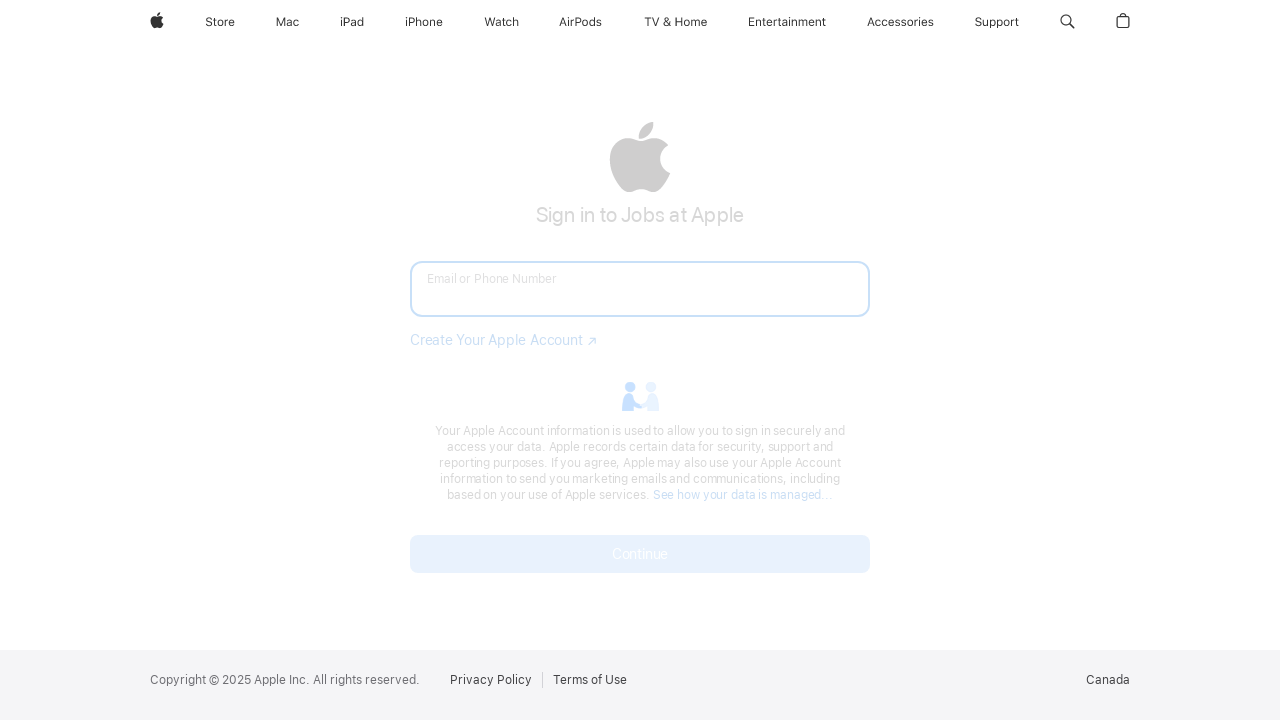

--- FILE ---
content_type: text/css
request_url: https://appleid.cdn-apple.com/daw/IDMSWebAuth/static/30Jul2025/views/static/css/login/embedLogin.css
body_size: 670
content:
@CHARSET "UTF-8";html,body{height:100%}body{margin:0}*,*:before,*:after{box-sizing:border-box}.wrapper{height:100%}.wrapper{margin:auto;text-align:center;min-height:480px;font-family:"Myriad Set Pro";padding:0;box-sizing:border-box;display:flex;align-items:center;justify-content:center}.wrapper.widget-v2{height:100%;flex-direction:column;@media only screen and (max-height:800px){padding-top:50px}}.wrapper.window{padding-top:0!important}.wrapper.window.widget-v2 #auth-container{flex:1;height:auto}.noscript{background:#fff;max-width:980px;margin:0 auto}.noscript h1{font-family:SF Pro Display,SF Pro Icons,Helvetica Neue,Helvetica,Arial,sans-serif;font-size:40px;font-weight:500;color:#494949;margin-bottom:10px;margin-top:60px}.noscript p{font-family:SF Pro Display,SF Pro Icons,Helvetica Neue,Helvetica,Arial,sans-serif;font-weight:400;font-size:21px;color:#494949}.noscript.rtl{text-align:right;direction:rtl}.si-frame{height:100%;width:100%}.widget-waiting-container{position:relative;width:100%;height:100%}.widget-waiting{position:absolute;left:50%;top:42.5%}nav#globalheader.globalheader{margin-bottom:0}#ac-globalnav{margin:0!important}#ac-globalfooter .ac-gf-footer{border-top:0;padding:20px 0 24px}.ac-gf-footer-locale-link{padding-left:0!important;margin-left:0!important;border-left:none!important}.dark,#ac-globalfooter.dark{background-color:#000}.theme-dark{background-color:#1d1d1f;color:#fff}.theme-dark #ac-globalfooter{background-color:#1d1d1f;color:#fff}.theme-dark #ac-globalfooter a,.theme-dark #ac-globalfooter .link{color:#2997ff}

--- FILE ---
content_type: text/css
request_url: https://appleid.cdn-apple.com/daw/IDMSWebAuth/static/30Jul2025/views/static/css/common/globalheader.css
body_size: 177
content:
@CHARSET "UTF-8";#ac-globalnav .ac-gn-searchform-input{height:100%}#ac-globalnav .ac-gn-searchform-wrapper{height:100%}#ac-globalnav .ac-gn-searchresults-header{color:#999!important;font-size:12px!important}#ac-gn-placeholder{height:0!important}#ac-globalnav{position:relative!important}

--- FILE ---
content_type: text/javascript
request_url: https://appleid.cdn-apple.com/daw/IDMSWebAuth/static/30Jul2025/views/static/js/retina.js
body_size: 282
content:
function replace2XImage(d){if(null!=d){var c=d.replace(/.([^.]*)$/,"_2x.$1")}return c}function isRetina(){var d=["min-device-pixel-ratio:1.5","-webkit-min-device-pixel-ratio:1.5","min-resolution:1.5dppx","min-resolution:144dpi","min--moz-device-pixel-ratio:1.5"];var c;if(window.devicePixelRatio!==undefined){if(window.devicePixelRatio>=1.5){return true}}else{for(c=0;c<d.length;c+=1){if(window.matchMedia("("+d[c]+")").matches===true){return true}}}return false};